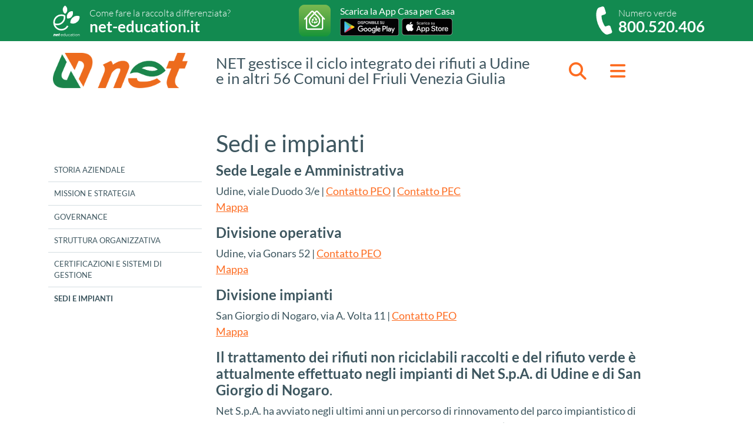

--- FILE ---
content_type: text/html; charset=utf-8
request_url: https://netaziendapulita.it/la-net/azienda/impianti/
body_size: 5786
content:


<!DOCTYPE html>
<html class="no-js" lang="it">
    <head>
        <meta charset="utf-8">
        <title>
            
                Sedi e impianti
            
            
                
                    - NET SpA
                
            
        </title>
        <meta name="viewport" content="width=device-width">

        <link href="https://cdn.infofactory.it/gfonts/css/Lato-300,400,700.css" rel="stylesheet">
        <link href="https://cdn.infofactory.it/bootstrap/5.2.3/css/bootstrap.min.css" rel="stylesheet">
        <link href="https://cdn.infofactory.it/fontawesome/releases/6.2.1/css/fontawesome.min.css" rel="stylesheet">
        <link href="https://cdn.infofactory.it/fontawesome/releases/6.2.1/css/solid.min.css" rel="stylesheet">        
        <link rel="stylesheet" href="/static/home/css/style.css?b">

        <meta name="theme-color" content="#FD6C21">
        <link rel="icon" type="image/png" href="/static/home/img/favicon.png">
        
            
        
<script>
    var _paq = window._paq = window._paq || [];
    _paq.push(['trackPageView']);
    _paq.push(['enableLinkTracking']);
    (function() {
        var u="https://ingestion.webanalytics.italia.it/";
        _paq.push(['setTrackerUrl', u+'matomo.php']);
        _paq.push(['setSiteId', '5y04zywp1v']);
        var d=document, g=d.createElement('script'), s=d.getElementsByTagName('script')[0];
        g.type='text/javascript'; g.async=true; g.src=u+'matomo.js'; s.parentNode.insertBefore(g,s);
    })();
</script>
    </head>

    <body class="">
        
        

<div id="header">
    <div class="top d-none d-xl-block">
        <div class="container">
            <div class="row align-items-center">
                <div class="col-lg-4 d-flex align-items-center">
                    <div class="net-education">
                        <h2>Come fare la raccolta differenziata?</h2>
                        <p><a href="https://www.net-education.it/">net-education.it</a></p>
                    </div>
                </div>
                <div class="col-lg-4 mt-4 mt-lg-0 d-flex justify-content-center">
                    <div class="net-app">
                        <h2><strong>Scarica la App Casa per Casa</strong></h2>
                        <p><a href="https://play.google.com/store/apps/details?id=it.netaziendapulita.netcasapercasa.androidapp"><img width="100" src="/static/home/img/googleplay.png" alt="Play Store">  </a> <a href="https://apps.apple.com/it/app/net-casa-per-casa/id1488444091"><img width="86" src="/static/home/img/appstore.png" alt="App Store"></a></p>
                    </div>
                </div>
                <div class="col-lg-4 mt-4 mt-lg-0 d-flex justify-content-lg-end">
                    <div class="net-numero">
                        <h2>Numero verde</h2>
                        <p><a href="tel:800520406">800.520.406</a></p>
                    </div>
                </div>        
            </div>
        </div>
    </div>

    <div class="bottom">
        <div class="container">
            <div class="row align-items-center">

                <div class="col-4 col-lg-3 logo">
                    <a href="/"><img src="/static/home/img/logo-net.png" alt="NET - La raccolta differenziata"></a>
                </div>

                <div class="col-lg-6 tagline d-none d-lg-block">
                    NET gestisce il ciclo integrato dei rifiuti a Udine e in altri 56 Comuni del Friuli Venezia Giulia
                </div>

                <div class="col-3 offset-5 offset-lg-0 buttons">
                    <a id="toggle-search-form" data-bs-toggle="collapse" class="collapsed" href="#search-form"><i class="fas fa-search"></i></a>
                    <a id="toggle-menu" data-bs-toggle="collapse" class="collapsed" href="#menu"><i class="fas fa-bars"></i></a>
                </div>

                <div id="menu" class="collapse">
                    <div class="container">
                        <div class="row p-4">
                            
                            <div class="section col-md">
                                <h2>Net S.p.A.</h2>
                                <ul class="list-unstyled">
                                    
                                    <li><a href="/la-net/azienda/">Chi siamo</a></li>
                                    
                                    <li><a href="/la-net/bandi/">Bandi e gare</a></li>
                                    
                                    <li><a href="/la-net/gdpr-e-privacy/">Privacy</a></li>
                                    
                                    <li><a href="/la-net/amministrazione-trasparente/">Amministrazione trasparente</a></li>
                                    
                                    <li><a href="/la-net/sostenibilita-esg/">Sostenibilità ESG</a></li>
                                    
                                    <li><a href="/la-net/PNRR/">PNRR</a></li>
                                    
                                </ul>
                            </div>
                            
                            <div class="section col-md">
                                <h2>Servizi</h2>
                                <ul class="list-unstyled">
                                    
                                    <li><a href="/servizi/carta-dei-servizi/">Carta della Qualità dei servizi</a></li>
                                    
                                    <li><a href="/servizi/differenziata/">Come differenziare i rifiuti</a></li>
                                    
                                    <li><a href="/servizi/centro-di-raccolta/">Centri di Raccolta comunali</a></li>
                                    
                                    <li><a href="/servizi/raccolta-ingombranti/">Raccolta rifiuti &quot;ingombranti&quot; a chiamata</a></li>
                                    
                                    <li><a href="/servizi/progetti-educativi/">Progetti educativi</a></li>
                                    
                                    <li><a href="/servizi/raccolta-farmaci-validi/">Raccolta Farmaci validi</a></li>
                                    
                                    <li><a href="/servizi/progetto-recap-recupero-capsule-di-plastica/">Progetto RECAP - recupero capsule di plastica</a></li>
                                    
                                </ul>
                            </div>
                            
                            <div class="section col-md">
                                <h2>News e Innovazione</h2>
                                <ul class="list-unstyled">
                                    
                                    <li><a href="/news/comunicazioni/">Comunicazioni e news</a></li>
                                    
                                    <li><a href="/news/planet/">PlaNet</a></li>
                                    
                                </ul>
                            </div>
                            
                        </div>
                        
                        <div class="row">
                            <div class="col-12 arrows">
                                
                                <a href="/link-nel-menu/sportello-online/">Sportello online</a>
                                
                                <a href="/link-nel-menu/segnalazioni/">Segnalazioni</a>
                                
                                <a href="/link-nel-menu/contatti/">Contatti</a>
                                
                            </div>
                        </div>
                        
                    </div>
                </div>

            </div>
        </div>
    </div>
</div>

<div id="overlay"></div>
         
<form id="search-form" class="collapse" action="/search/">
    <label for="query">Cerca</label>
    <input id="query" type="search" name="query" value="">
    <button><i class="fa fa-search"></i></button>
</form>


        
        <div class="container">
            <div id="content">
                
<div class="row">

    
<nav class="col-lg-3 submenu">
    <ul class="list-unstyled">
        

        
            
            
                
                <li><a href="/la-net/azienda/descrizione/">Storia aziendale</a></li>
                
                <li><a href="/la-net/azienda/strategia/">Mission e Strategia</a></li>
                
                <li><a href="/la-net/azienda/governance/">Governance</a></li>
                
                <li><a href="/la-net/azienda/modello/">Struttura Organizzativa</a></li>
                
                <li><a href="/la-net/azienda/certificati/">Certificazioni e sistemi di gestione</a></li>
                
                <li class="selected"><a href="/la-net/azienda/impianti/">Sedi e impianti</a></li>
                
            
            
        
    </ul>
</nav>
    
    
    <div class="col-lg-8">
      <article>
        <h1>Sedi e impianti</h1>
        


    <h4 data-block-key="ti02g"><b>Sede Legale e Amministrativa</b></h4><p data-block-key="89d4q">Udine, viale Duodo 3/e | <a href="mailto:net@netaziendapulita.it">Contatto PEO</a> | <a href="mailto:netspa@legalmail.it">Contatto PEC</a><br/><a href="https://maps.google.it/maps?f=q&amp;source=embed&amp;hl=it&amp;geocode=&amp;q=Udine+-+viale+Duodo,+3%2Fe&amp;aq=&amp;sll=46.114369,13.119896&amp;sspn=1.643096,1.439209&amp;ie=UTF8&amp;hq=&amp;hnear=Viale+Giuseppe+Duodo,+3,+Udine,+Friuli-Venezia+Giulia&amp;ll=46.057242,13.228997&amp;spn=0.01285,0.022638&amp;t=m&amp;z=14">Mappa</a></p><h4 data-block-key="2fktn"></h4><h4 data-block-key="7410v"><b>Divisione operativa</b></h4><p data-block-key="bqmk3">Udine, via Gonars 52 | <a href="mailto:info.servizi@netaziendapulita.it">Contatto PEO</a><br/><a href="https://maps.google.it/maps?f=q&amp;source=embed&amp;hl=it&amp;geocode=&amp;q=Udine,+via+Gonars+40&amp;aq=&amp;sll=46.057241,13.234706&amp;sspn=0.01285,0.022638&amp;ie=UTF8&amp;hq=&amp;hnear=Via+Gonars,+40,+33100+Udine,+Friuli-Venezia+Giulia&amp;t=m&amp;z=14&amp;ll=46.028652,13.233174">Mappa</a></p><h4 data-block-key="6le1l"></h4><h4 data-block-key="9vj68"><b>Divisione impianti</b></h4><p data-block-key="bfvck">San Giorgio di Nogaro, via A. Volta 11 | <a href="mailto:net@netaziendapulita.it">Contatto PEO</a><br/> <a href="https://www.google.it/maps/place/Net+S.p.A./@45.8032407,13.2140685,16.75z/data=!4m15!1m8!3m7!1s0x477bbc273f0083c1:0xafb3ce2a0e67ae90!2sVia+Alessandro+Volta,+San+Giorgio+di+Nogaro+UD!3b1!8m2!3d45.8095193!4d13.2127494!16s%2Fg%2F11b6ydqd3g!3m5!1s0x477bbc20ccbd2609:0x3391bfc9f1eaae4f!8m2!3d45.8013169!4d13.2134873!16s%2Fg%2F11f5h8j6lm?hl=it">Mappa</a></p><p data-block-key="602r6"></p><h4 data-block-key="2gvel"><b>Il trattamento dei rifiuti non riciclabili raccolti e del rifiuto verde è attualmente effettuato negli impianti di Net S.p.A. di Udine e di San Giorgio di Nogaro</b>.</h4><p data-block-key="29ebt">Net S.p.A. ha avviato negli ultimi anni un percorso di rinnovamento del parco impiantistico di proprietà che, ad oggi, ha riguardato la rifunzionalizzazione dell’impianto di trattamento dei rifiuti di San Giorgio di Nogaro, ultimati alla fine del 2016 e la contestuale riduzione dell’attività dell’impianto di trattamento rifiuti di via Gonars a Udine.</p><p data-block-key="2ibgq">Oggi sono operativi:</p><ul><li data-block-key="53kbk">l<b>’impianto di San Giorgio di Nogaro</b> con le seguenti linee di lavorazione:<ul><li data-block-key="bhbfr">A. il trattamento del <b>rifiuto secco residuo indifferenziato</b> per una potenzialità autorizzata di 71.000 t/anno - <a href="https://www.net-education.it/girodeirifiuti/indifferenziato/">clicca QUI per visualizzare lo schema indicativo del trattamento del rifiuto secco residuo indifferenziato</a>;</li><li data-block-key="822ai">B. il trattamento del<b> rifiuto ligneo-cellulosico c.d. &quot;verde&quot;</b> per una potenzialità autorizzata di 10.000 t/anno, per la produzione di ammendante compostato verde - <a href="https://www.net-education.it/girodeirifiuti/verde-ramaglie/">clicca QUI per visualizzare lo schema indicativo del trattamento del rifiuto ligneo-cellulosico c.d. &quot;verde&quot;</a>;</li><li data-block-key="bu2pn">C. la trasferenza di quota parte della F.O.R.S.U. raccolta per una potenzialità autorizzata di 15.500 t/anno;</li></ul></li><li data-block-key="bbg4b">l’<b>impianto di Udine</b> per la sola attività di <b>trasferenza</b> di quota parte della F.O.R.S.U. raccolta, per una potenzialità autorizzata di altre frazioni di rifiuti differenziati di 41.600 t/anno.</li></ul><p data-block-key="9n9ms"></p>






    
    </article>
    </div>
    </div>    

<div class="container">
    <div class="row scelta-comune">
        <div class="col-xl-4">
            <h2>TIPO DI RACCOLTA, CENTRI e INFO UTILI</h2>
            <label for="id-comune">Seleziona il tuo Comune</label>
        </div>
        <div class="col-xl-8">
            <form action="/goto">
    <select id="id-comune" name="comune">
        <option value="">Seleziona</option>
        
            <option value="/comuni/aiello-del-friuli/">Aiello del Friuli</option>
        
            <option value="/comuni/aquileia/">Aquileia</option>
        
            <option value="/comuni/attimis/">Attimis</option>
        
            <option value="/comuni/bagnaria-arsa/">Bagnaria Arsa</option>
        
            <option value="/comuni/bicinicco/">Bicinicco</option>
        
            <option value="/comuni/buja/">Buja</option>
        
            <option value="/comuni/campolongo-tapogliano/">Campolongo Tapogliano</option>
        
            <option value="/comuni/carlino/">Carlino</option>
        
            <option value="/comuni/cassacco/">Cassacco</option>
        
            <option value="/comuni/castions-di-strada/">Castions di Strada</option>
        
            <option value="/comuni/cervignano-del-friuli/">Cervignano del Friuli</option>
        
            <option value="/comuni/chiopris-viscone/">Chiopris Viscone</option>
        
            <option value="/comuni/chiusaforte/">Chiusaforte</option>
        
            <option value="/comuni/cividale-del-friuli/">Cividale del Friuli</option>
        
            <option value="/comuni/drenchia/">Drenchia</option>
        
            <option value="/comuni/faedis/">Faedis</option>
        
            <option value="/comuni/fiumicello-villa-vicentina/">Fiumicello Villa Vicentina</option>
        
            <option value="/comuni/gonars/">Gonars</option>
        
            <option value="/comuni/grimacco/">Grimacco</option>
        
            <option value="/comuni/latisana/">Latisana</option>
        
            <option value="/comuni/malborghetto-valbruna/">Malborghetto - Valbruna</option>
        
            <option value="/comuni/manzano/">Manzano</option>
        
            <option value="/comuni/marano-lagunare/">Marano Lagunare</option>
        
            <option value="/comuni/mereto-di-tomba/">Mereto di Tomba</option>
        
            <option value="/comuni/muggia/">Muggia</option>
        
            <option value="/comuni/muzzana-del-turgnano/">Muzzana del Turgnano</option>
        
            <option value="/comuni/palazzolo-dello-stella/">Palazzolo dello Stella</option>
        
            <option value="/comuni/palmanova/">Palmanova</option>
        
            <option value="/comuni/pocenia/">Pocenia</option>
        
            <option value="/comuni/pontebba/">Pontebba</option>
        
            <option value="/comuni/porpetto/">Porpetto</option>
        
            <option value="/comuni/povoletto/">Povoletto</option>
        
            <option value="/comuni/precenicco/">Precenicco</option>
        
            <option value="/comuni/prepotto/">Prepotto</option>
        
            <option value="/comuni/pulfero/">Pulfero</option>
        
            <option value="/comuni/resia/">Resia</option>
        
            <option value="/comuni/rivignano-teor/">Rivignano Teor</option>
        
            <option value="/comuni/ronchis/">Ronchis</option>
        
            <option value="/comuni/ruda/">Ruda</option>
        
            <option value="/comuni/san-giorgio-di-nogaro/">San Giorgio di Nogaro</option>
        
            <option value="/comuni/san-leonardo/">San Leonardo</option>
        
            <option value="/comuni/san-pietro-al-natisone/">San Pietro al Natisone</option>
        
            <option value="/comuni/san-vito-al-torre/">San Vito al Torre</option>
        
            <option value="/comuni/santa-maria-la-longa/">Santa Maria La Longa</option>
        
            <option value="/comuni/savogna/">Savogna</option>
        
            <option value="/comuni/stregna/">Stregna</option>
        
            <option value="/comuni/talmassons/">Talmassons</option>
        
            <option value="/comuni/tarcento/">Tarcento</option>
        
            <option value="/comuni/tarvisio/">Tarvisio</option>
        
            <option value="/comuni/tavagnacco/">Tavagnacco</option>
        
            <option value="/comuni/terzo-daquileia/">Terzo di Aquileia</option>
        
            <option value="/comuni/torreano/">Torreano</option>
        
            <option value="/comuni/torviscosa/">Torviscosa</option>
        
            <option value="/comuni/tricesimo/">Tricesimo</option>
        
            <option value="/comuni/trivignano-udinese/">Trivignano Udinese</option>
        
            <option value="/comuni/udine/">Udine</option>
        
            <option value="/comuni/visco/">Visco</option>
        
    </select>
</form>
        </div>
    </div>
</div>

            </div>
        </div>
        

        
<div id="footer">
    <div class="container">
        <div class="row">
            <div class="col-lg-3 indirizzo">
                <img src="/static/home/img/logo-net.png" alt="NET SpA">
                <p>Viale Giuseppe Duodo 3/E<br>33100 Udine<br>C.F. e R.I. 94015790309<br>P.IVA 01933350306<br>Cap. Soc. i.v. € 9.776.200,00</p>
                <div class="net-numero">
                    <h2>Numero verde</h2>
                    800.520.406
                </div>
            </div>
            <div class="col-lg-3 sedi mt-5 mt-lg-0">
                
                
                    <h4 data-block-key="p9kbc"><b>Sede Legale e Amministrativa</b></h4><p data-block-key="59dts">Udine, viale Duodo 3/e | <a href="mailto:net@netaziendapulita.it">Contatto PEO</a> | <a href="mailto:netspa@legalmail.it">Contatto PEC</a><br/><a href="https://maps.google.it/maps?f=q&amp;source=embed&amp;hl=it&amp;geocode=&amp;q=Udine+-+viale+Duodo,+3%2Fe&amp;aq=&amp;sll=46.114369,13.119896&amp;sspn=1.643096,1.439209&amp;ie=UTF8&amp;hq=&amp;hnear=Viale+Giuseppe+Duodo,+3,+Udine,+Friuli-Venezia+Giulia&amp;ll=46.057242,13.228997&amp;spn=0.01285,0.022638&amp;t=m&amp;z=14">Mappa</a></p><p data-block-key="8t2mu"></p><h4 data-block-key="7qsbb"><b>Divisione operativa</b></h4><p data-block-key="c17gi">Udine, via Gonars 52 | <a href="mailto:info.servizi@netaziendapulita.it">Contatto PEO</a><br/><a href="https://www.google.it/maps/place/Via+Gonars,+40,+33100+Udine+UD/@46.0281511,13.2301959,803m/data=!3m1!1e3!4m6!3m5!1s0x477bb56e45b46c71:0x699c642d667119e2!8m2!3d46.0278611!4d13.2327967!16s%2Fg%2F11s9gnwfw1?hl=it">Mappa</a></p><p data-block-key="8a054"></p><h4 data-block-key="f6en3"><b>Divisione impianti</b></h4><p data-block-key="ff0sr">San Giorgio di Nogaro, via A. Volta 11 | <a href="mailto:net@netaziendapulita.it">Contatto PEO</a><br/> <a href="https://maps.google.it/maps?f=q&amp;source=embed&amp;hl=it&amp;geocode=&amp;q=via+volta,+San+Giorgio+di+Nogaro,+UD&amp;aq=&amp;sll=45.81884,13.214386&amp;sspn=0.012906,0.022638&amp;ie=UTF8&amp;hq=&amp;hnear=Via+A.Volta,+Porpetto,+Udine,+Friuli-Venezia+Giulia&amp;ll=45.853466,13.21634&amp;spn=0.012898,0.022638&amp;t=m&amp;z=14">Mappa</a><br/></p>
                
                
            </div>
            <div class="col-lg-3 mt-5 mt-lg-0">
                
                <ul class="list-unstyled links">
                    
                    <li><a href="/link-nel-footer/amministrazione-trasparente/">Amministrazione trasparente</a></li>
                    
                    <li><a href="/link-nel-footer/bandi-e-gare/">Bandi e gare</a></li>
                    
                    <li><a href="/link-nel-footer/privacy-policy/">Privacy</a></li>
                    
                    <li><a href="/link-nel-footer/dichiarazione-accessibilita/">Dichiarazione accessibilità</a></li>
                    
                    <li><a href="/link-nel-footer/httpsnetaziendapulitaitla-netaziendacertificati/">Parita&#x27; di Genere</a></li>
                    
                </ul>
                
            </div>

            <div class="col-lg-3 mt-5 mt-lg-0">
                <div class="net-education">
                    <h2>Come fare la raccolta differenziata?</h2>
                    <p><a href="https://www.net-education.it/">net-education.it</a></p>
                </div>
                <div class="net-app">
                    <h2>Scarica la App Casa per Casa</h2>
                    <p><a href="https://play.google.com/store/apps/details?id=it.netaziendapulita.netcasapercasa.androidapp"><img width="100" src="/static/home/img/googleplay.png" alt="Play Store">  </a> <a href="https://apps.apple.com/it/app/net-casa-per-casa/id1488444091"><img width="86" src="/static/home/img/appstore.png" alt="App Store"></a></p>
                </div>
            </div>

        </div>
    </div>
</div>

        <script src="https://cdn.infofactory.it/jquery/jquery-3.6.1.min.js"></script>
        <script src="https://cdn.infofactory.it/bootstrap/5.2.3/js/bootstrap.bundle.min.js"></script>
        <script src="/static/home/js/functions.js"></script>

        
            
        
    </body>
</html>


--- FILE ---
content_type: text/css
request_url: https://netaziendapulita.it/static/home/css/style.css?b
body_size: 23876
content:
:root {
    --container-width: 100%;
}

@media (min-width: 576px) {
    :root {
      --container-width: 540px;
    }
  }

  @media (min-width: 768px) {
    :root {
      --container-width: 720px;
    }
  }

  @media (min-width: 992px) {
    :root {
      --container-width: 960px;
    }
  }

  @media (min-width: 1200px) {
    :root {
      --container-width: 1140px;
    }
  }

  @media (min-width: 1400px) {
    :root {
      --container-width: 1320px;
    }
  }



body {
    font-family: Lato, sans-serif;
}

body.nav-up {
    padding-top: 175px;
}

img {
    max-width: 100%;
    height: auto;
}


a, a:hover, a:focus {
    color: inherit;
}

#overlay {
    position: fixed;
    left: 0;
    right: 0;
    top: 0;
    bottom: 0;
    background: rgba(0,0,0,.8);
    backdrop-filter: blur(3px);
    display: none;
    z-index: 100;
}

#header {
    top: -200px;
    transition: top .2s;
    width: 100%;
    z-index: 110;
}

.nav-up #header {
    position: fixed;
    top: 0;
}

#header.nav-up {
    top: -175px;
}

#header .top {
    background: #128A50;
    color: #fff;
    padding: 5px 0;
}

#header .top a:hover, #header .top a:focus {
    text-decoration: underline;
}

#header .top h2 {
    font-size: 16px;
    margin-bottom: 0;
    font-weight: 300;
}

#header .top p {
    font-size: 20px;
    line-height: 1;
    margin-bottom: 0;
}

#header .top a {
    font-size: 26px;
    text-decoration: none;
    font-weight: 600;
}

#header .top [class^="net-"] {
    padding-left: 70px;
    background-repeat: no-repeat;
    min-height: 60px;
    justify-content: center;
    display: flex;
    flex-direction: column;
    background-position: left center;
}

#header .top .net-education {
    background-image: url(../img/edu-w.svg);
    background-size: 61px;
}
#header .top .net-app {
    background-image: url(../img/app.png);
    background-size: 54px;
}
#header .top .net-numero {
    background-image: url(../img/tel-w.svg);
    background-size: 54px;
    padding-left: 50px;
}

#header .top .container, #header .top .row {
    height: 100%;
}

#header .bottom {
    background: #fff;
}

#header .bottom .logo {
    display: block;
    padding: 20px;
}

#header .bottom .logo img {
    max-height: 60px;
}

@media (max-width: 768px) {
    #header .bottom .logo img {
        max-height: 40px;
    }
}

#header .bottom .tagline {
    color: #3E555F;
    font-size: 26px;
    line-height: 1;
}

@media (max-width: 991px) {
    #header .bottom .tagline {
        order: 3;
    }
}


#header .bottom .buttons {
    color: #FD6C21;
    font-size: 30px;
    display: flex;
    justify-content: end;
}

#header .bottom .buttons a {
    padding: 0 10px;
    margin-left: 20px;
}

#header .buttons a:not(.collapsed) {
    background-color: #3D5660;
    color: #fff;
    position: relative;
    z-index: 200;
}

#search-form {
    background-color: #3D555F;
    padding: 25px;
    margin: 0 auto;
    position: absolute;
    top: 180px;
    left: 30px;
    right: 30px;
    z-index: 200;
    text-align: center;
}

#search-form label {
    color: #fff;
    text-transform: uppercase;
    margin-right: 10px;
}

#search-form input {
    background-color: #fff;
    font-size: 24px;
    padding: 5px 10px;
    border: none;
    margin-right: 10px;
}

#search-form button {
    font-size: 30px;
    color: #fff;
    background: none;
    border: none;
}






#menu {
    position: absolute;
    top: 142px;
    right: 12px;
    z-index: 200;
    color: #fff;
    pointer-events: none;
    z-index: 210;
}

@media (max-width: 991px) {
    #menu {
        top: 68px;
    }
}

@media (max-width: 767px) {
    #menu {
        top: 60px;
    }
}

#menu .row {
    background: #3D555F;
    pointer-events: all;
}

 
#menu h2 {
    font-size: 14px;
    color: #fff;
    opacity: .6;
    text-transform: uppercase;
}

#menu a {
    text-decoration: none;
}

#menu a:hover, #menu a:focus {
    text-decoration: underline;
}

#menu ul {
    font-size: 18px;
}

#menu li {
    margin-bottom: 8px;
}

#menu .arrows {
    text-align: center;
    background-color: #2c3438;
    padding: 20px;
}

#menu .arrows a {
    font-size: 28px;
    font-weight: bold;
    padding-left: 56px;
    position: relative;
    line-height: 1;
    padding-top: 5px;
    min-height: 42px;
    display: inline-block;
    margin: 0 15px 5px;
}

@media (max-width: 991px) {
    #menu .arrows {
        text-align: left;
    }
    #menu .arrows a {
        display: block;

    }
}

#menu .arrows a::before {
    content: "\f061";
    font-family: "Font Awesome 6 Pro";
    font-weight: 900;
    position: absolute;
    left: 0;
    top: 50%;
    margin-top: -21px;
    background-color: #FD6C21;
    width: 42px;
    height: 42px;
    display: block;
    color: #fff;
    line-height: 42px;
    text-align: center;
    font-size: 26px;
    transition: all .3s;
    border: 1px solid transparent;
}

#menu .arrows a:hover::before, #menu .arrows a:focus::before {
    background-color: #fff;
    color: #FD6C21;
    border-color: initial;
}








.submenu {
    text-transform: uppercase;
    color: #3D565F;
    font-size: 13px;
    margin-top: 100px;
}

@media (max-width: 991px) {
    .submenu {
        margin-top: 20px;
    }
}

.submenu li a {
    padding: 10px;
    display: block;
    text-decoration: none;
}

.submenu li a:focus, .submenu li a:hover {
    background-color: #f8f8f8;
}

.submenu li.selected {
    font-weight: bold;
}

.submenu > ul > li {
    border-bottom: 1px solid #D5DEE2;
}

.submenu > ul > li:last-child {
    border-bottom: none;
}

.submenu > ul > li.section-end {
    padding-bottom: 30px;
    border-bottom: none;
    position: relative;
}

li.section-end:after {
    content: "";
    position: absolute;
    bottom: 14px;
    left: 0;
    width: 100%;
    height: 3px;
    background: #3D555F;
}

.submenu ul ul {
    margin-left: 20px;
}

.submenu li li {
    padding: 5px 0;
    text-transform: lowercase;
}

.submenu > li.selected {
    font-weight: bold;
}

article .description {
    font-weight: bold;
    color: #1B854B;
}

article .description strong {
    color: #333;
}

.search-results h2 {
    font-size: 18px;
}

/* Stili interni per editor */

article {
    font-size: 18px;
    color: #3d565f;
    margin-top: 50px;
    margin-bottom: 50px;
}

article .focus {
    color: #fff;
    font-weight: bold;
    background: #3D555F;
    padding: 50px;
    font-size: 18px;
    margin: 30px 0;
}

article ul {
    list-style: disc;
}

.italic {
    font-style: italic;
}

article a {
    text-decoration: underline;
    color: #FD6C21;
}

article h3 a {
    color: inherit;
}

article h2 {
    margin: 20px 0 0;
    font-size: 26px;
    border-left: 10px solid #FD6C21;
    padding-left: 10px;
}

article h3 {
    margin: 15px 0 0;
}

article table {
    width: 100%;
}

article th {
    padding: 5px;
    background: #333;
    color: #fff;
    border-right: 1px solid #666;
}
article td {
    border-bottom: 1px solid #ccc;
    padding: 3px 5px;
}

article tr:nth-child(even) td {
    background: #f8f8f8;
}

article .video-wrapper img {
    height: 100%;
    width: 100%;
    object-fit: cover;
}

article .video-wrapper i {
    position: absolute;
    top: 50%;
    left: 50%;
    margin-left: -15px;
    margin-top: -10px;
    font-size: 50px;
    color: #f00;
    transition: transform .2s;
}

article .video-wrapper a:hover i {
    transform: scale(1.2);
}

article .video-wrapper h2 {
    margin: 0;
    background-color: #000;
    font-size: 18px;
    color: #fff;
    padding: 5px 15px;
}

/* End stili editor */

.scelta-comune {
    padding: 60px 0;
    background: #fff;
    color: #3E555F;
}

.scelta-comune h2 {
    text-transform: uppercase;
    font-size: 16px;
    font-weight: normal;
    margin-bottom: 0;
}

.scelta-comune label {
    font-size: 30px;
    line-height: 1.2;
}

#id-comune {
    padding: 19px 30px;
    color: #fff;
    border: none;
    border-radius: 0;
    font-size: 26px;
    line-height: 32px;
    font-weight: bold;
    height: 70px;
    width: 100%;
    -webkit-appearance: none;
    -moz-appearance: none;
    appearance: none;
    background: #FD6C21 url(../img/chevron-down.svg) no-repeat right 25px center;
}

#id-comune:focus {
    background-color: #fff;
    color: #FD6C21;
    border: 1px solid #FD6C21;
    background: #FFF url(../img/chevron-down-orange.svg) no-repeat right 25px center;
}

#id-comune [disabled], #id-comune option[value=""] {
    color: #fff;
    opacity: .5;
    pointer-events: none;
}


.template-comune_view h1 {
    font-size: 18px;
    font-weight: normal;
}

.template-comune_view .files {
    list-style: none;
    margin: 0 0 20px;
    padding: 0;
}

.template-comune_view .files li {
    padding: 5px;
    border-bottom: 1px solid #f0f0f0;
    position: relative;
}

.template-comune_view .files li .fa {
    margin-right: 5px;
}

.template-comune_view .files a {
    color: #FD6C21;
    font-weight: bold;
    padding-right: 50px;
    display: block;
}

.template-comune_view .files li .size {
    font-size: 12px;
    color: #999;
    position: absolute;
    right: 0;
    top: 5px;
}

.links-comune {
    font-size: 18px;
}

.links-comune a {
    text-decoration: underline;
    margin: 0 10px;
    display: block;
}

#dovelobutto {
    margin: 30px 0;
}

#dovelobutto .label {
    background: #2C3F45;
    color: #fff;
    font-size: 20px;
    height: 60px;
    line-height: 60px;
}

#dovelobutto label {
    font-weight: normal;
}

#dovelobutto .query {
    background: #D7DDDF;
    height: 60px;
    line-height: 55px;
}

#dovelobutto .query input[type=text] {
    background: none;
    border: none;
    font-size: 22px;
    width: 90%;
    outline: none;
}

#dovelobutto button {
    border: none;
    background: none;
    color: #fff;
    font-size: 30px;
    position: absolute;
}

#dovelobutto button:hover {
    color: #FD6C21;
}

h2.toggle {
    color: #fff;
    font-weight: normal;
    background: #2C3F45;
    line-height: 60px;
    height: 60px;
    font-size: 20px;
    margin-bottom: 30px;
}

.toggle button {
    padding: 0 15px;
    display: block;
    color: inherit;
    position: relative;
    background: none;
    width: 100%;
    text-align: left;
    border: none;
}

h2.toggle button:after {
    content: "";
    width: 24px;
    height: 15px;
    background: url(../img/tri.png) no-repeat;
    position: absolute;
    right: 20px;
    top: 24px;
    transition: transform .5s;
}

h2.toggle button[aria-expanded=true]:after {
    transform: rotate(180deg);
}

.toggle button.accordion-extra-text {
  display: grid;
  grid-template-columns: 1fr max-content max-content;
  align-items: center;
  grid-gap: 10px;
}

.toggle button.accordion-extra-text .extra-text {
    font-size: 12px;
}

.toggle button.accordion-extra-text:after {
    position: static;
}

h3.toggle {
    margin-bottom: 0;
}

h3.toggle button {
    font-size: 18px;
    color: #FD6C21;
    padding: 10px 30px;
}

h3.toggle button:before {
    content: "";
    width: 0;
    height: 0;
    position: absolute;
    left: 0;
    top: 14px;
    border: 10px solid;
    border-color: #FD6C21 transparent transparent;
}

div[id^=calendario-] {
    border-left: 2px solid #FD6C21;
    margin-left: 9px;
    padding-left: 10px;
    margin-top: -20px;
    padding-top: 20px;  
}

.giornate h3 {
    display: inline-block;;
    margin: 0 20px 20px 0;
}

.giornate > li {
    padding: 20px 0;
    border-bottom: 1px solid #BCC0C2;
}

.giornate > li:last-child {
    border-bottom: none;
}

.giornate .giorni {
    text-transform: uppercase;
    color: #FD6C21;
    font-weight: bold;
    display: inline;
    word-spacing: 20px;
}

.giornate .nota span {
    background: #FD6C21;
    color: #fff;
    padding: 3px 5px;
    -webkit-box-decoration-break: clone;
    box-decoration-break: clone;
}

.template-bandi_listing h2 {
    font-size: 24px;
}

.template-bandi_listing .giornate li li {
    margin-bottom: 15px;
}

.date-expires {
    background: #3D555F;
    font-size: 12px;
    border-radius: 3px;
    padding: 3px 10px;
    color: #fff;
}

.template-bandi_listing .giornate li li .date {
    color: #666;
    font-size: 14px;
}

.map-canvas {
    height: 100%;
}

.info-centro {
    background: #D7DDDF;
    padding: 15px !important;
    min-height: 350px;
}

.info-centro h3 {
    font-weight: normal;
    font-size: 22px;
    margin-bottom: 0;
}

.info-centro h4 {
    font-size: 18px;
    margin-bottom: 0;
}

.info-comune .info {
    border: 1px solid #ccc;
    margin-bottom: 15px;
    height: 100px;
    font-size: 22px;
    border-radius: 5px;
}

.info-comune.small .info {
    height: 70px;
    font-size: 18px;
}

.info-comune .info a {
    padding: 15px;
    display: block;
    height: 100%;
    background-color: #3d555f15;
    display: flex;
    align-items: center;
    line-height: 1.2;
    text-decoration: none;
    color: inherit;
}

.info-comune .info a i {
    margin-right: 15px;
    font-size: 34px;
}

.info-comune .info a img {
    margin-right: 15px;
    width: 42px;
}

.info-comune .info a:hover, .info-comune .info a:focus {
    text-decoration: none;
    background-color: #FD6C21;
    color: #fff;
}


/*
 * FOOTER
 */
#footer {
    background: #ECEEEF;
    padding: 40px 0;
}

#footer a {
    color: #FD6C21;
    text-decoration: none;
}

#footer a:hover, #footer a:focus {
    text-decoration: underline;
}

#footer div[class^="net-"] {
    padding-left: 70px;
    background-repeat: no-repeat;
    min-height: 60px;
    background-position: left center;
    display: flex;
    flex-direction: column;
    justify-content: center;
}

#footer div[class^="net-"] p {
    margin-bottom: 0;
}

#footer .indirizzo {
    color: #3E555F;
    font-size: 16px;
    font-weight: 300;
}

#footer .indirizzo img {
    height: 48px;
    margin-bottom: 10px;
    display: block;
}

#footer .net-numero {
    color: #128A50;
    font-size: 26px;
    font-weight: 600;
    line-height: 1;
}

#footer h2 {
    font-size: 16px;
    font-weight: 300;
    margin-bottom: 0;
}

#footer h4:not(:first-child) {
    margin-top: .5rem;
}

#footer .sedi {
    font-size: 16px;
    color: #3E555F;
    line-height: 1.2;
    font-weight: 300;
}

#footer .sedi h2 {
    color: #455C66;
    text-transform: uppercase;
    font-size: inherit;
    font-weight: 400;
    font-size: 14px;
    letter-spacing: .5px;
}

#footer .sedi h3 {
    text-transform: uppercase;
    font-size: inherit;
    margin: 15px 0 0;
}

#footer .sedi p {
    margin-bottom: 0;
}

#footer .links {
    text-transform: uppercase;
    font-size: 14px;
    letter-spacing: .5px;
}

#footer .links li {
    margin-bottom: 15px;
}

#footer .net-education, #footer .net-app, #footer .net-education a  {
    color: #128A50;
}

#footer .net-education {
    background-image: url(../img/edu.svg);
    background-size: 61px;
    margin-bottom: 30px;
}

#footer .net-education p {
    line-height: 1;
}

#footer .net-education a {
    font-size: 26px;
    font-weight: bold;
}

#footer .net-app {
    background-image: url(../img/app.png);
    background-size: 54px;
}

#footer .net-app h2 {
    margin-bottom: 6px;
}

#footer .net-app a {
    margin-right: 10px;
}

#footer .row .net-numero {
    background-image: url(../img/tel.svg);
    background-size: 54px;
    padding-left: 50px;
}










/* HOME PAGE */


#banners {
    position: relative;
}

#banners ul.slick-slider {
    margin: 0;
    padding: 0;
}

#banners li {
    width: 100%;
}

#banners li img {
    width: 100%;
    object-fit: contain;
}

#banners li a {
    display: block;
    height: 100%;
}

#banners .slick-dots {
    position: absolute;
    z-index: 90;
    left: 0;
    text-align: center;
    width: 100%;
    bottom: 5px;
    list-style: none;
    margin: 0;
    padding: 0;
}

#banners .slick-dots li {
    display: inline-block;
    width: 10px;
    height: 10px;
    margin: 0 8px;
    padding: 0;
}

#banners .slick-dots li button {
    display: none;
}

#banners .slick-dots li:before {
    content: "";
    width: 10px;
    height: 10px;
    display: block;
    border-radius: 50%;
    background: #fff;
    cursor: pointer;
    border: 1px solid #ccc;
}

#banners .slick-dots li.slick-active::before {
    background: #FD6C21;
    border-color: #FD6C21;
}

#banners .prev-next {
    position: absolute;
    top: 50%;
    z-index: 1;
    width: 50px;
    height: 50px;
    color: #fff;
    font-size: 30px;
    font-weight: bold;
    text-align: center;
    margin-top: -25px;
    background-color: #FD6C21;
    color: #fff;
    text-align: center;
    line-height: 50px;
    transition: all .3s;
    border: 1px solid transparent;
}

#banners .prev-next:focus, #banners .prev-next:hover {
    background-color: #fff;
    color: #FD6C21;
    border-color: initial;
}

#banners .prev-next.prev {
    left: -25px;
}

#banners .prev-next.next {
    right: -25px;
}

@media (max-width: 768px) {
    #banners .prev-next.prev {
        left: 0;
    }
    
    #banners .prev-next.next {
        right: 0;
    }
}

@media(max-width: 1199px) {
    #banners li {
        padding: 20px;
        height: 400px;
    }
}

@media(max-width: 991px) {
    #banners li {
        padding: 20px;
        height: 300px;
    }
    #footer .links {
        text-align: left;
    }
}

@media(max-width: 540px) {
    #banners li {
        padding: 20px;
        height: 180px;
    }
    #banners .pager a {
        width: 10px;
        height: 10px;
    }
}

.box-left {
    background-color: rgba(253, 108, 33, .1);
}

.box-right {
    background-color: rgba(230, 243, 237, 1);
}

.box-left, .box-right {
    color: #3E555F;
    height: 460px;

    @media (max-width: 1199px) {
        height: 400px;
    }

    @media (max-width: 991px) {
        height: auto;
    }
}

.box-left .responsive-padding, .box-right .responsive-padding {
    @media (min-width: 992px) {
        padding-right: 3.5rem;
        padding-left: 3.5rem;
    }
    @media (min-width: 1200px) {
        padding-left: 6rem;
        padding-right: 6rem;
    }
    @media (min-width: 1400px) {
        padding-left: 7rem;
        padding-right: 7rem;
    }
}

.box-left .section-name, .box-right .section-name {
    font-weight: bold;
    font-size: 14px;
    line-height: 17px;
    text-transform: uppercase;
    color: #FD6C21;
    letter-spacing: 0.56px;
}

.box-left h2, .box-right h2 {
    font-weight: 900;
    font-size: 40px;
    line-height: 40px;
}

.box-left p, .box-right p {
    font-size: 20px;
}

.box-left img, .box-right img {
    top: 50%;
    transform: translateY(-50%);

    @media (max-width: 991px) {
        top: unset;
        transform: unset;
    }

    @media (min-width: 992px) {
        width: 390px;
    }
    @media (min-width: 1200px) {
        width: 480px;
    }
    @media (min-width: 1400px) {
        width: 580px;
    }
}

.box-left img {
    @media (min-width: 992px) {
        position: absolute;
    }

    @media (min-width: 992px) {
        right: -15px;
    }
    @media (min-width: 1200px) {
        right: -25px;
    }
    @media (min-width: 1400px) {
        right: -40px;
    }
}

.box-right img {
    @media (min-width: 992px) {
        position: absolute;
    }

    @media (min-width: 992px) {
        left: -15px;
    }
    @media (min-width: 1200px) {
        left: -25px;
    }
    @media (min-width: 1400px) {
        left: -40px;
    }
}

.box-left ul, .box-right ul {
    font-size: 20px;
    line-height: 28px;
    list-style-type: none;
    padding-left: 0;
}

.box-left ul li::before, .box-right ul li::before {
    content: "\2014 ";
    padding-right: 5px;
}

.box-left .keyword, .box-right .keyword {
    font-weight: 900;
    color: #FD6C21;
}

.box-left .button-link, .box-right .button-link {
    background-color: #FD6C21;
    padding: 19px 30px;
    color: #fff;
    font-size: clamp(1.375rem, 1.325rem + 0.25vw, 1.625rem);
    line-height: 32px;
    font-weight: bold;
    height: 70px;
    width: 100%;
    text-decoration: none;
}

.box-left .button-link:focus, .box-right .button-link:focus {
    background-color: #fff;
    color: #FD6C21;
    border: 1px solid #FD6C21;
}

.box-left .button-link i, .box-right .button-link i {
    font-size: 32px;
}

#home-news {
    padding: 40px 0;
    background: url(../img/news.png) no-repeat calc((100vw - var(--container-width)) / 2 - 120px) bottom;
    background-size: auto 339px;
}

#home-news .header {
    position: relative;
    border-bottom: 1px solid #ccc;
    margin-bottom: 25px;
}

#home-news h2 {
    font-size: 32px;
}

#home-news .see-all {
    position: absolute;
    text-transform: uppercase;
    color: #FD6C21;
    text-decoration: none;
    right: 0;
    top: 6px;
}

#home-news a:hover, #home-news a:focus {
    text-decoration: underline;
}


#home-news h3 {
    font-size: 22px;
    font-weight: 700;
}

#home-news h3 a {
    text-decoration: none;
}

#home-news p {
    font-size: 16px;
}

/*
 * END HOME
 */

#news-home .see-all {
    font-weight: bold;
    text-decoration: underline;
    text-transform: uppercase;
    font-size: 12px;
    margin-top: 30px;
}

.template-news_listing .meta {
    font-size: 14px;
    font-weight: bold;
    color: #FD6C21;
}

.template-news_listing .picture {
    float: left;
}

.control-label {
    font-size: 13px;
    font-weight: bold;
}

.form-group {
    padding: 15px;
    background: #f8f8f8;
}

label a {
    text-decoration: underline;
}

.file-block {
    border-bottom: 1px solid #eee;
    position: relative;
    padding: 5px;
}
.file-block a {
    text-decoration: none;
}

.file-block .size {
    position: absolute;
    right: 0;
    top: 10px;
    font-size: 12px;
    white-space: nowrap;
}

.gallery li {
    float: left;
    margin: 0 10px 10px 0;
    width: 200px;
    height: 150px;
    overflow: hidden;
    border: 1px solid #ccc;
}

.gallery li .picture {
    min-height: 150px;
}

/* espansione mappe su mobile */
@media(max-width: 767px) {
    iframe[src*=maps] {
        margin: 0 -15px;
        width: calc(100% + 30px);
    }
}

/* Integrazioni bootstrap */
.btn {
    text-decoration: none;
}

.page-link {
    color: #FD6C21;
}

.page-item.active .page-link {
    background-color: #FD6C21;
    border-color: #FD6C21;
}


/*
 * cALENDARI
 */


 .docs {
     list-style: none;
     margin: 20px 0;
     padding: 15px;
     background: #f8f8f8;
     font-size: 18px;
 }
 .docs a {
    color: #FF6C00;
 }
.calendar .raccolta {
    width: 15px;
    height: 15px;
    display: inline-block;
    border-radius: 50%;
    margin: 0 5px;
    }

.destinazioni li {
 padding: 15px;
}
.destinazioni li:nth-child(even){
 background-color: #f4f4f4;
}
.destinazioni li:nth-child(odd){
 background-color: #fcfcfc;
}

.destinazioni li a, .alert a {
 color: #FF6C00;
}
.destinazioni .badge {
 color: #fff;
 font-size: 100%;
 background-color: #333;
}

.calendar .raccolta.giallo, .destinazioni .badge.giallo {
 background: #e2b204;
}
.calendar .raccolta.marrone, .destinazioni .badge.marrone {
 background: #684d42;
}
.calendar .raccolta.azzurro, .destinazioni .badge.azzurro {
 background: #0b86c8;
}
.calendar .raccolta.grigio, .destinazioni .badge.grigio {
 background: #9a999a;
}
.calendar .raccolta.grigio-pann, .destinazioni .badge.grigio-pann {
 background: #ccc;
}
.calendar .raccolta.nero, .destinazioni .badge.nero {
 background: #000;
}
.calendar .raccolta.verde, .destinazioni .badge.verde {
 background: #639e3c;
}
.calendar .out {
 color: #aaa;
}
.calendar th {
 width: 16%;
 text-align: right;
}
.calendar td {
    text-align: right;
}
/* domenica */
.calendar th:last-child {
 width: 5%;
}

.raccolte {
    width: 100%;
}
.raccolte td {
    border: 1px solid #ccc;
}

.calendar.legenda {
    margin: 15px 0;
    text-align: center;
    font-size: 12px;
    background: #f8f8f8;
    padding: 15px;
}

.calendar.legenda dd, .calendar.legenda dt {
    display: inline;
}

.calendar.legenda dd {
    margin-right: 30px;
    vertical-align: 2px;
}

--- FILE ---
content_type: application/javascript; charset=UTF-8
request_url: https://netaziendapulita.it/static/home/js/functions.js
body_size: 2489
content:
$(function() {



    $('#overlay').click(function() {
        $('#menu, #search-form').removeClass('show')
        $('#header .buttons a').addClass('collapsed')
        $('#overlay').hide()
    })
      
    $('#menu').click(function(event){
        event.stopPropagation()
    })

    $(document).keyup(function(e) {
        if (e.key == 'Escape') {
            $('#menu, #search-form').removeClass('show')
            $('#header .buttons a').addClass('collapsed')
            $('#overlay').hide()
        }
    })

    $('#menu, #search-form').on('show.bs.collapse', function() {
        $('#overlay').show()
    }).on('hide.bs.collapse', function() {
        $('#overlay').hide()
    })

    $('#id-comune').change(function() {
        $(this).closest('form').submit()
    })
    
    $('#toggle-search').click(function() {
        $('#menubar form').addClass('open')
        var button = this
        setTimeout(function() {
            $(button).hide()
            $('#query').focus()
        }, 500)
        return false
    })
    
    $('#menubar form').submit(function() {
        return $('#query').val().trim().length > 0
    })

//  Menu fisso
//  https://medium.com/@mariusc23/hide-header-on-scroll-down-show-on-scroll-up-67bbaae9a78c

    const isMobile = window.matchMedia('(max-width: 991px)')

    if (!isMobile.matches) {

        let didScroll
        let lastScrollTop = 0
        const delta = 5

        $(window).scroll(function(event) {
            didScroll = true
        })
        
        setInterval(function() {
            if (didScroll) {
                hasScrolled()
                didScroll = false
            }
        }, 250)

        
        function hasScrolled() {
            let st = $(this).scrollTop()
            
            // Make sure they scroll more than delta
            if (Math.abs(lastScrollTop - st) <= delta)
                return
            
            // If they scrolled down and are past the navbar, add class .nav-up.
            // This is necessary so you never see what is "behind" the navbar.
            if (st > lastScrollTop) {
                // Scroll Down
                $('body').removeClass('nav-up')
            } else {
                // Scroll Up
                if (st + $(window).height() < $(document).height()) {
                    $('body').addClass('nav-up')
                }
            }
            
            lastScrollTop = st
        }
    }
})




--- FILE ---
content_type: image/svg+xml
request_url: https://netaziendapulita.it/static/home/img/edu.svg
body_size: 9583
content:
<svg xmlns="http://www.w3.org/2000/svg" xmlns:xlink="http://www.w3.org/1999/xlink" width="61" height="61" viewBox="0 0 61 61">
  <defs>
    <clipPath id="clip-path">
      <rect id="Rettangolo_25" data-name="Rettangolo 25" width="61" height="61"/>
    </clipPath>
    <clipPath id="clip-path-2">
      <path id="Tracciato_189" data-name="Tracciato 189" d="M0,0H61.905V61.905H0Z" fill="#128a50"/>
    </clipPath>
  </defs>
  <g id="Net_Education-0" data-name="Net Education-0" clip-path="url(#clip-path)">
    <g id="Raggruppa_123" data-name="Raggruppa 123" clip-path="url(#clip-path-2)">
      <g id="Raggruppa_100" data-name="Raggruppa 100" transform="translate(37.53 22.483)">
        <g id="Raggruppa_99" data-name="Raggruppa 99" transform="translate(0 0)">
          <g id="Raggruppa_98" data-name="Raggruppa 98">
            <path id="Tracciato_172" data-name="Tracciato 172" d="M-87.128-84.013a11.734,11.734,0,0,0-12.046,2.326,11.664,11.664,0,0,0-3.754,9.163,11.51,11.51,0,0,0,12.141-2.152A11.443,11.443,0,0,0-87.128-84.013Z" transform="translate(102.941 84.758)" fill="#128a50"/>
          </g>
        </g>
      </g>
      <g id="Raggruppa_103" data-name="Raggruppa 103" transform="translate(31.649 14.459)">
        <g id="Raggruppa_102" data-name="Raggruppa 102" transform="translate(0 0)">
          <g id="Raggruppa_101" data-name="Raggruppa 101" transform="translate(0 0)">
            <path id="Tracciato_173" data-name="Tracciato 173" d="M-66.768-69.522a9.191,9.191,0,0,0,8.643-4.624,9.172,9.172,0,0,0,.543-7.963,9.373,9.373,0,0,0-8.53,4.732A9.351,9.351,0,0,0-66.768-69.522Z" transform="translate(67.34 82.117)" fill="#128a50"/>
          </g>
        </g>
      </g>
      <g id="Raggruppa_106" data-name="Raggruppa 106" transform="translate(24.733 5.019)">
        <g id="Raggruppa_105" data-name="Raggruppa 105" transform="translate(0 0)">
          <g id="Raggruppa_104" data-name="Raggruppa 104" transform="translate(0)">
            <path id="Tracciato_174" data-name="Tracciato 174" d="M-45.835-76.933a8.308,8.308,0,0,0,3.909-7.952,8.294,8.294,0,0,0-3.8-6.134,8.471,8.471,0,0,0-3.77,7.973A8.451,8.451,0,0,0-45.835-76.933Z" transform="translate(49.543 91.019)" fill="#128a50"/>
          </g>
        </g>
      </g>
      <g id="Raggruppa_120" data-name="Raggruppa 120" transform="translate(8.528 52.077)">
        <g id="Raggruppa_107" data-name="Raggruppa 107" transform="translate(0 1.178)">
          <path id="Tracciato_175" data-name="Tracciato 175" d="M-23.953-23.788a1.456,1.456,0,0,0-1.032.493l.113-.413h-1.265l-.966,3.6h1.265l.513-1.911c.113-.406.319-.652.672-.652a.355.355,0,0,1,.406.379,1.319,1.319,0,0,1-.047.3l-.506,1.884h1.265l.519-1.957a2.664,2.664,0,0,0,.107-.646A.981.981,0,0,0-23.953-23.788Z" transform="translate(27.102 23.788)" fill="#128a50"/>
        </g>
        <g id="Raggruppa_108" data-name="Raggruppa 108" transform="translate(4.528 1.178)">
          <path id="Tracciato_176" data-name="Tracciato 176" d="M-21.668-24.348a2.085,2.085,0,0,0-1.518.619,2.21,2.21,0,0,0-.646,1.551,1.545,1.545,0,0,0,1.718,1.6,2.163,2.163,0,0,0,1.465-.539l-.586-.692a1.246,1.246,0,0,1-.759.286.609.609,0,0,1-.686-.592h2.4a2.241,2.241,0,0,0,.14-.746A1.4,1.4,0,0,0-21.668-24.348Zm.373,1.584h-1.292a1.083,1.083,0,0,1,.253-.406.792.792,0,0,1,.579-.246.439.439,0,0,1,.486.453A.628.628,0,0,1-21.3-22.764Z" transform="translate(23.832 24.348)" fill="#128a50"/>
        </g>
        <g id="Raggruppa_109" data-name="Raggruppa 109" transform="translate(8.676 0.346)">
          <path id="Tracciato_177" data-name="Tracciato 177" d="M-15.9-29.64h-1.265l-.246.912h-.426l-.273,1.012h.426l-.353,1.338a1.833,1.833,0,0,0-.073.473c0,.533.36.852,1.092.852a2.119,2.119,0,0,0,.746-.133l.279-1.045a1.431,1.431,0,0,1-.479.1c-.2,0-.286-.08-.286-.226a1.09,1.09,0,0,1,.033-.22l.306-1.138h.839l.273-1.012h-.839Z" transform="translate(18.112 29.64)" fill="#128a50"/>
        </g>
        <g id="Raggruppa_110" data-name="Raggruppa 110" transform="translate(12.762 1.345)">
          <path id="Tracciato_178" data-name="Tracciato 178" d="M-19.385-23.23a1.7,1.7,0,0,0-1.651,1.791v.013a1.711,1.711,0,0,0,1.717,1.791,1.777,1.777,0,0,0,1.418-.646l-.32-.286a1.425,1.425,0,0,1-1.085.486,1.2,1.2,0,0,1-1.211-1.165h2.729a1.3,1.3,0,0,0,.007-.166A1.639,1.639,0,0,0-19.385-23.23Zm-1.131,1.6A1.186,1.186,0,0,1-19.4-22.8a1.133,1.133,0,0,1,1.1,1.172Z" transform="translate(21.036 23.23)" fill="#128a50"/>
        </g>
        <g id="Raggruppa_111" data-name="Raggruppa 111" transform="translate(16.717 0)">
          <path id="Tracciato_179" data-name="Tracciato 179" d="M-19.492-29.8a1.554,1.554,0,0,0-1.318-.732,1.689,1.689,0,0,0-1.644,1.791v.013a1.679,1.679,0,0,0,1.644,1.784,1.548,1.548,0,0,0,1.318-.766v.692h.513v-4.86h-.513Zm.02,1.065A1.285,1.285,0,0,1-20.717-27.4a1.243,1.243,0,0,1-1.212-1.331v-.013a1.215,1.215,0,0,1,1.212-1.325,1.279,1.279,0,0,1,1.245,1.325Z" transform="translate(22.454 31.876)" fill="#128a50"/>
        </g>
        <g id="Raggruppa_112" data-name="Raggruppa 112" transform="translate(21.284 1.418)">
          <path id="Tracciato_180" data-name="Tracciato 180" d="M-16.905-20.743a1.017,1.017,0,0,1-1.032,1.079.917.917,0,0,1-.952-1.039v-2.011H-19.4v2.137A1.257,1.257,0,0,0-18.084-19.2a1.312,1.312,0,0,0,1.179-.672v.6h.506v-3.442h-.506Z" transform="translate(19.402 22.714)" fill="#128a50"/>
        </g>
        <g id="Raggruppa_113" data-name="Raggruppa 113" transform="translate(25.226 1.345)">
          <path id="Tracciato_181" data-name="Tracciato 181" d="M-18.685-20.094a1.286,1.286,0,0,1-1.265-1.338v-.013a1.27,1.27,0,0,1,1.232-1.332,1.391,1.391,0,0,1,1.045.519l.34-.36a1.775,1.775,0,0,0-1.378-.613,1.774,1.774,0,0,0-1.764,1.8v.013a1.767,1.767,0,0,0,1.764,1.784,1.774,1.774,0,0,0,1.4-.666l-.326-.306A1.42,1.42,0,0,1-18.685-20.094Z" transform="translate(20.476 23.23)" fill="#128a50"/>
        </g>
        <g id="Raggruppa_114" data-name="Raggruppa 114" transform="translate(28.981 1.372)">
          <path id="Tracciato_182" data-name="Tracciato 182" d="M-17.972-23.014a2.843,2.843,0,0,0-1.252.286l.153.419a2.4,2.4,0,0,1,1.045-.253c.646,0,1.025.319,1.025.939v.12a3.65,3.65,0,0,0-1.058-.146c-.872,0-1.471.386-1.471,1.112v.013a1.159,1.159,0,0,0,1.285,1.072A1.508,1.508,0,0,0-17-20.045v.519h.493v-2.1a1.359,1.359,0,0,0-.353-1.005A1.51,1.51,0,0,0-17.972-23.014Zm.979,2.224a1.041,1.041,0,0,1-1.152.932c-.466,0-.866-.253-.866-.686v-.013c0-.433.36-.712,1.005-.712a3.586,3.586,0,0,1,1.012.147Z" transform="translate(19.53 23.014)" fill="#128a50"/>
        </g>
        <g id="Raggruppa_115" data-name="Raggruppa 115" transform="translate(32.763 0.379)">
          <path id="Tracciato_183" data-name="Tracciato 183" d="M-12.474-29.338h-.513V-28.3h-.479v.453h.479v2.077a.876.876,0,0,0,.972.972,1.289,1.289,0,0,0,.619-.146v-.439a1.08,1.08,0,0,1-.5.12.509.509,0,0,1-.579-.573v-2.011h1.092V-28.3h-1.092Z" transform="translate(13.466 29.338)" fill="#128a50"/>
        </g>
        <g id="Raggruppa_116" data-name="Raggruppa 116" transform="translate(35.766 0.1)">
          <path id="Tracciato_184" data-name="Tracciato 184" d="M-3.786-3.088H-3.2v-.566h-.586Z" transform="translate(3.786 3.654)" fill="#128a50"/>
        </g>
        <g id="Raggruppa_117" data-name="Raggruppa 117" transform="translate(35.799 1.418)">
          <path id="Tracciato_185" data-name="Tracciato 185" d="M-3.312-18.8H-2.8V-22.24h-.513Z" transform="translate(3.312 22.24)" fill="#128a50"/>
        </g>
        <g id="Raggruppa_118" data-name="Raggruppa 118" transform="translate(37.291 1.345)">
          <path id="Tracciato_186" data-name="Tracciato 186" d="M-21.389-23.23a1.782,1.782,0,0,0-1.8,1.8v.013A1.763,1.763,0,0,0-21.4-19.635a1.787,1.787,0,0,0,1.8-1.8v-.013A1.769,1.769,0,0,0-21.389-23.23Zm1.265,1.811a1.27,1.27,0,0,1-1.265,1.325,1.291,1.291,0,0,1-1.272-1.338v-.013A1.27,1.27,0,0,1-21.4-22.777a1.3,1.3,0,0,1,1.278,1.345Z" transform="translate(23.186 23.23)" fill="#128a50"/>
        </g>
        <g id="Raggruppa_119" data-name="Raggruppa 119" transform="translate(41.805 1.345)">
          <path id="Tracciato_187" data-name="Tracciato 187" d="M-17.753-22.714a1.3,1.3,0,0,0-1.178.672v-.6h-.513V-19.2h.513V-21.17A1.013,1.013,0,0,1-17.9-22.248a.917.917,0,0,1,.952,1.038V-19.2h.513v-2.137A1.257,1.257,0,0,0-17.753-22.714Z" transform="translate(19.444 22.714)" fill="#128a50"/>
        </g>
      </g>
      <g id="Raggruppa_122" data-name="Raggruppa 122" transform="translate(8.568 20.061)">
        <g id="Raggruppa_121" data-name="Raggruppa 121" transform="translate(0 0)">
          <path id="Tracciato_188" data-name="Tracciato 188" d="M-127.014-141.545a12.36,12.36,0,0,1-10.894,6.515,12.362,12.362,0,0,1-12.362-12.362,12.362,12.362,0,0,1,12.362-12.362,10.408,10.408,0,0,1,5.276,1.179h0a12.429,12.429,0,0,1,.2,2.216A12.362,12.362,0,0,1-144.8-144a12.33,12.33,0,0,1-4.5-.844" transform="translate(151.585 161.069)" fill="rgba(0,0,0,0)"/>
          <path id="Tracciato_19_-_Contorno" data-name="Tracciato 19 - Contorno" d="M-153.593-149.4a13.693,13.693,0,0,1-13.677-13.678,13.693,13.693,0,0,1,13.677-13.678,11.528,11.528,0,0,1,5.93,1.353l.531.3.109.6a13.789,13.789,0,0,1,.219,2.45,13.693,13.693,0,0,1-13.678,13.678,13.682,13.682,0,0,1-3.281-.4,11.064,11.064,0,0,0,10.169,6.732,11.042,11.042,0,0,0,9.736-5.822l2.317,1.246A13.669,13.669,0,0,1-153.593-149.4ZM-164.5-161.75a11,11,0,0,0,4.019.754,11.059,11.059,0,0,0,11.047-11.047,11.2,11.2,0,0,0-.082-1.353,9.765,9.765,0,0,0-4.077-.727,11.059,11.059,0,0,0-11.046,11.047,11.1,11.1,0,0,0,.094,1.443Z" transform="translate(167.27 176.754)" fill="#128a50"/>
        </g>
      </g>
    </g>
  </g>
</svg>


--- FILE ---
content_type: image/svg+xml
request_url: https://netaziendapulita.it/static/home/img/chevron-down.svg
body_size: 407
content:
<svg xmlns="http://www.w3.org/2000/svg" width="27.053" height="16.047" viewBox="0 0 27.053 16.047"><defs><style>.a{fill:none;stroke:#fff;stroke-linecap:round;stroke-linejoin:round;stroke-width:4px;}</style></defs><g transform="translate(25.453 -11.642) rotate(90)"><path class="a" d="M0,0,10.47,11.219,21.4,0" transform="translate(14.47 22.627) rotate(-90)"/></g></svg>

--- FILE ---
content_type: image/svg+xml
request_url: https://netaziendapulita.it/static/home/img/tel.svg
body_size: 1022
content:
<svg xmlns="http://www.w3.org/2000/svg" width="54.707" height="54.704" viewBox="0 0 54.707 54.704">
  <g id="noun_Telephone_4336343" transform="translate(1.082 -9.4)">
    <path id="Tracciato_21" data-name="Tracciato 21" d="M44.2,36.756a3.151,3.151,0,0,0-4.765,0c-1.116,1.106-2.228,2.207-3.323,3.334a.656.656,0,0,1-.92.171c-.718-.393-1.489-.713-2.181-1.142a34.542,34.542,0,0,1-8.332-7.587,19.739,19.739,0,0,1-2.987-4.786.687.687,0,0,1,.171-.879c1.116-1.075,2.2-2.181,3.3-3.287a3.14,3.14,0,0,0,0-4.879c-.868-.879-1.742-1.742-2.61-2.62s-1.8-1.8-2.734-2.693a3.181,3.181,0,0,0-4.765,0c-1.122,1.106-2.2,2.238-3.344,3.323A5.427,5.427,0,0,0,10,19.369a15.506,15.506,0,0,0,1.2,6.673,40.553,40.553,0,0,0,7.226,11.986A44.553,44.553,0,0,0,33.178,49.59a21.335,21.335,0,0,0,8.172,2.378,5.969,5.969,0,0,0,5.138-1.959c.956-1.07,2.031-2.042,3.044-3.06a3.169,3.169,0,0,0,0-4.848Q46.885,39.418,44.2,36.756Z" transform="matrix(0.891, 0.454, -0.454, 0.891, 13.623, -5.212)" fill="#128a50"/>
  </g>
</svg>


--- FILE ---
content_type: image/svg+xml
request_url: https://netaziendapulita.it/static/home/img/tel-w.svg
body_size: 1019
content:
<svg xmlns="http://www.w3.org/2000/svg" width="54.707" height="54.704" viewBox="0 0 54.707 54.704">
  <g id="noun_Telephone_4336343" transform="translate(1.082 -9.4)">
    <path id="Tracciato_21" data-name="Tracciato 21" d="M44.2,36.756a3.151,3.151,0,0,0-4.765,0c-1.116,1.106-2.228,2.207-3.323,3.334a.656.656,0,0,1-.92.171c-.718-.393-1.489-.713-2.181-1.142a34.542,34.542,0,0,1-8.332-7.587,19.739,19.739,0,0,1-2.987-4.786.687.687,0,0,1,.171-.879c1.116-1.075,2.2-2.181,3.3-3.287a3.14,3.14,0,0,0,0-4.879c-.868-.879-1.742-1.742-2.61-2.62s-1.8-1.8-2.734-2.693a3.181,3.181,0,0,0-4.765,0c-1.122,1.106-2.2,2.238-3.344,3.323A5.427,5.427,0,0,0,10,19.369a15.506,15.506,0,0,0,1.2,6.673,40.553,40.553,0,0,0,7.226,11.986A44.553,44.553,0,0,0,33.178,49.59a21.335,21.335,0,0,0,8.172,2.378,5.969,5.969,0,0,0,5.138-1.959c.956-1.07,2.031-2.042,3.044-3.06a3.169,3.169,0,0,0,0-4.848Q46.885,39.418,44.2,36.756Z" transform="matrix(0.891, 0.454, -0.454, 0.891, 13.623, -5.212)" fill="#fff"/>
  </g>
</svg>


--- FILE ---
content_type: image/svg+xml
request_url: https://netaziendapulita.it/static/home/img/edu-w.svg
body_size: 9413
content:
<svg xmlns="http://www.w3.org/2000/svg" xmlns:xlink="http://www.w3.org/1999/xlink" width="61" height="61" viewBox="0 0 61 61">
  <defs>
    <clipPath id="clip-path">
      <rect id="Rettangolo_3" data-name="Rettangolo 3" width="61" height="61"/>
    </clipPath>
    <clipPath id="clip-path-2">
      <path id="Tracciato_20" data-name="Tracciato 20" d="M0,0H61.905V61.905H0Z" fill="#fff"/>
    </clipPath>
  </defs>
  <g id="Net_Education-0" data-name="Net Education-0" clip-path="url(#clip-path)">
    <g id="Raggruppa_27" data-name="Raggruppa 27" clip-path="url(#clip-path-2)">
      <g id="Raggruppa_4" data-name="Raggruppa 4" transform="translate(37.53 22.483)">
        <g id="Raggruppa_3" data-name="Raggruppa 3" transform="translate(0 0)">
          <g id="Raggruppa_2" data-name="Raggruppa 2">
            <path id="Tracciato_3" data-name="Tracciato 3" d="M-87.128-84.013a11.734,11.734,0,0,0-12.046,2.326,11.664,11.664,0,0,0-3.754,9.163,11.51,11.51,0,0,0,12.141-2.152A11.443,11.443,0,0,0-87.128-84.013Z" transform="translate(102.941 84.758)" fill="#fff"/>
          </g>
        </g>
      </g>
      <g id="Raggruppa_7" data-name="Raggruppa 7" transform="translate(31.649 14.459)">
        <g id="Raggruppa_6" data-name="Raggruppa 6" transform="translate(0 0)">
          <g id="Raggruppa_5" data-name="Raggruppa 5" transform="translate(0 0)">
            <path id="Tracciato_4" data-name="Tracciato 4" d="M-66.768-69.522a9.191,9.191,0,0,0,8.643-4.624,9.172,9.172,0,0,0,.543-7.963,9.373,9.373,0,0,0-8.53,4.732A9.351,9.351,0,0,0-66.768-69.522Z" transform="translate(67.34 82.117)" fill="#fff"/>
          </g>
        </g>
      </g>
      <g id="Raggruppa_10" data-name="Raggruppa 10" transform="translate(24.733 5.019)">
        <g id="Raggruppa_9" data-name="Raggruppa 9" transform="translate(0 0)">
          <g id="Raggruppa_8" data-name="Raggruppa 8" transform="translate(0)">
            <path id="Tracciato_5" data-name="Tracciato 5" d="M-45.835-76.933a8.308,8.308,0,0,0,3.909-7.952,8.294,8.294,0,0,0-3.8-6.134,8.471,8.471,0,0,0-3.77,7.973A8.451,8.451,0,0,0-45.835-76.933Z" transform="translate(49.543 91.019)" fill="#fff"/>
          </g>
        </g>
      </g>
      <g id="Raggruppa_24" data-name="Raggruppa 24" transform="translate(8.528 52.077)">
        <g id="Raggruppa_11" data-name="Raggruppa 11" transform="translate(0 1.178)">
          <path id="Tracciato_6" data-name="Tracciato 6" d="M-23.953-23.788a1.456,1.456,0,0,0-1.032.493l.113-.413h-1.265l-.966,3.6h1.265l.513-1.911c.113-.406.319-.652.672-.652a.355.355,0,0,1,.406.379,1.319,1.319,0,0,1-.047.3l-.506,1.884h1.265l.519-1.957a2.664,2.664,0,0,0,.107-.646A.981.981,0,0,0-23.953-23.788Z" transform="translate(27.102 23.788)" fill="#fff"/>
        </g>
        <g id="Raggruppa_12" data-name="Raggruppa 12" transform="translate(4.528 1.178)">
          <path id="Tracciato_7" data-name="Tracciato 7" d="M-21.668-24.348a2.085,2.085,0,0,0-1.518.619,2.21,2.21,0,0,0-.646,1.551,1.545,1.545,0,0,0,1.718,1.6,2.163,2.163,0,0,0,1.465-.539l-.586-.692a1.246,1.246,0,0,1-.759.286.609.609,0,0,1-.686-.592h2.4a2.241,2.241,0,0,0,.14-.746A1.4,1.4,0,0,0-21.668-24.348Zm.373,1.584h-1.292a1.083,1.083,0,0,1,.253-.406.792.792,0,0,1,.579-.246.439.439,0,0,1,.486.453A.628.628,0,0,1-21.3-22.764Z" transform="translate(23.832 24.348)" fill="#fff"/>
        </g>
        <g id="Raggruppa_13" data-name="Raggruppa 13" transform="translate(8.676 0.346)">
          <path id="Tracciato_8" data-name="Tracciato 8" d="M-15.9-29.64h-1.265l-.246.912h-.426l-.273,1.012h.426l-.353,1.338a1.833,1.833,0,0,0-.073.473c0,.533.36.852,1.092.852a2.119,2.119,0,0,0,.746-.133l.279-1.045a1.431,1.431,0,0,1-.479.1c-.2,0-.286-.08-.286-.226a1.09,1.09,0,0,1,.033-.22l.306-1.138h.839l.273-1.012h-.839Z" transform="translate(18.112 29.64)" fill="#fff"/>
        </g>
        <g id="Raggruppa_14" data-name="Raggruppa 14" transform="translate(12.762 1.345)">
          <path id="Tracciato_9" data-name="Tracciato 9" d="M-19.385-23.23a1.7,1.7,0,0,0-1.651,1.791v.013a1.711,1.711,0,0,0,1.717,1.791,1.777,1.777,0,0,0,1.418-.646l-.32-.286a1.425,1.425,0,0,1-1.085.486,1.2,1.2,0,0,1-1.211-1.165h2.729a1.3,1.3,0,0,0,.007-.166A1.639,1.639,0,0,0-19.385-23.23Zm-1.131,1.6A1.186,1.186,0,0,1-19.4-22.8a1.133,1.133,0,0,1,1.1,1.172Z" transform="translate(21.036 23.23)" fill="#fff"/>
        </g>
        <g id="Raggruppa_15" data-name="Raggruppa 15" transform="translate(16.717 0)">
          <path id="Tracciato_10" data-name="Tracciato 10" d="M-19.492-29.8a1.554,1.554,0,0,0-1.318-.732,1.689,1.689,0,0,0-1.644,1.791v.013a1.679,1.679,0,0,0,1.644,1.784,1.548,1.548,0,0,0,1.318-.766v.692h.513v-4.86h-.513Zm.02,1.065A1.285,1.285,0,0,1-20.717-27.4a1.243,1.243,0,0,1-1.212-1.331v-.013a1.215,1.215,0,0,1,1.212-1.325,1.279,1.279,0,0,1,1.245,1.325Z" transform="translate(22.454 31.876)" fill="#fff"/>
        </g>
        <g id="Raggruppa_16" data-name="Raggruppa 16" transform="translate(21.284 1.418)">
          <path id="Tracciato_11" data-name="Tracciato 11" d="M-16.905-20.743a1.017,1.017,0,0,1-1.032,1.079.917.917,0,0,1-.952-1.039v-2.011H-19.4v2.137A1.257,1.257,0,0,0-18.084-19.2a1.312,1.312,0,0,0,1.179-.672v.6h.506v-3.442h-.506Z" transform="translate(19.402 22.714)" fill="#fff"/>
        </g>
        <g id="Raggruppa_17" data-name="Raggruppa 17" transform="translate(25.226 1.345)">
          <path id="Tracciato_12" data-name="Tracciato 12" d="M-18.685-20.094a1.286,1.286,0,0,1-1.265-1.338v-.013a1.27,1.27,0,0,1,1.232-1.332,1.391,1.391,0,0,1,1.045.519l.34-.36a1.775,1.775,0,0,0-1.378-.613,1.774,1.774,0,0,0-1.764,1.8v.013a1.767,1.767,0,0,0,1.764,1.784,1.774,1.774,0,0,0,1.4-.666l-.326-.306A1.42,1.42,0,0,1-18.685-20.094Z" transform="translate(20.476 23.23)" fill="#fff"/>
        </g>
        <g id="Raggruppa_18" data-name="Raggruppa 18" transform="translate(28.981 1.372)">
          <path id="Tracciato_13" data-name="Tracciato 13" d="M-17.972-23.014a2.843,2.843,0,0,0-1.252.286l.153.419a2.4,2.4,0,0,1,1.045-.253c.646,0,1.025.319,1.025.939v.12a3.65,3.65,0,0,0-1.058-.146c-.872,0-1.471.386-1.471,1.112v.013a1.159,1.159,0,0,0,1.285,1.072A1.508,1.508,0,0,0-17-20.045v.519h.493v-2.1a1.359,1.359,0,0,0-.353-1.005A1.51,1.51,0,0,0-17.972-23.014Zm.979,2.224a1.041,1.041,0,0,1-1.152.932c-.466,0-.866-.253-.866-.686v-.013c0-.433.36-.712,1.005-.712a3.586,3.586,0,0,1,1.012.147Z" transform="translate(19.53 23.014)" fill="#fff"/>
        </g>
        <g id="Raggruppa_19" data-name="Raggruppa 19" transform="translate(32.763 0.379)">
          <path id="Tracciato_14" data-name="Tracciato 14" d="M-12.474-29.338h-.513V-28.3h-.479v.453h.479v2.077a.876.876,0,0,0,.972.972,1.289,1.289,0,0,0,.619-.146v-.439a1.08,1.08,0,0,1-.5.12.509.509,0,0,1-.579-.573v-2.011h1.092V-28.3h-1.092Z" transform="translate(13.466 29.338)" fill="#fff"/>
        </g>
        <g id="Raggruppa_20" data-name="Raggruppa 20" transform="translate(35.766 0.1)">
          <path id="Tracciato_15" data-name="Tracciato 15" d="M-3.786-3.088H-3.2v-.566h-.586Z" transform="translate(3.786 3.654)" fill="#fff"/>
        </g>
        <g id="Raggruppa_21" data-name="Raggruppa 21" transform="translate(35.799 1.418)">
          <path id="Tracciato_16" data-name="Tracciato 16" d="M-3.312-18.8H-2.8V-22.24h-.513Z" transform="translate(3.312 22.24)" fill="#fff"/>
        </g>
        <g id="Raggruppa_22" data-name="Raggruppa 22" transform="translate(37.291 1.345)">
          <path id="Tracciato_17" data-name="Tracciato 17" d="M-21.389-23.23a1.782,1.782,0,0,0-1.8,1.8v.013A1.763,1.763,0,0,0-21.4-19.635a1.787,1.787,0,0,0,1.8-1.8v-.013A1.769,1.769,0,0,0-21.389-23.23Zm1.265,1.811a1.27,1.27,0,0,1-1.265,1.325,1.291,1.291,0,0,1-1.272-1.338v-.013A1.27,1.27,0,0,1-21.4-22.777a1.3,1.3,0,0,1,1.278,1.345Z" transform="translate(23.186 23.23)" fill="#fff"/>
        </g>
        <g id="Raggruppa_23" data-name="Raggruppa 23" transform="translate(41.805 1.345)">
          <path id="Tracciato_18" data-name="Tracciato 18" d="M-17.753-22.714a1.3,1.3,0,0,0-1.178.672v-.6h-.513V-19.2h.513V-21.17A1.013,1.013,0,0,1-17.9-22.248a.917.917,0,0,1,.952,1.038V-19.2h.513v-2.137A1.257,1.257,0,0,0-17.753-22.714Z" transform="translate(19.444 22.714)" fill="#fff"/>
        </g>
      </g>
      <g id="Raggruppa_26" data-name="Raggruppa 26" transform="translate(8.568 20.061)">
        <g id="Raggruppa_25" data-name="Raggruppa 25" transform="translate(0 0)">
          <path id="Tracciato_19" data-name="Tracciato 19" d="M-127.014-141.545a12.36,12.36,0,0,1-10.894,6.515,12.362,12.362,0,0,1-12.362-12.362,12.362,12.362,0,0,1,12.362-12.362,10.408,10.408,0,0,1,5.276,1.179h0a12.429,12.429,0,0,1,.2,2.216A12.362,12.362,0,0,1-144.8-144a12.33,12.33,0,0,1-4.5-.844" transform="translate(151.585 161.069)" fill="rgba(0,0,0,0)"/>
          <path id="Tracciato_19_-_Contorno" data-name="Tracciato 19 - Contorno" d="M-153.593-149.4a13.693,13.693,0,0,1-13.677-13.678,13.693,13.693,0,0,1,13.677-13.678,11.528,11.528,0,0,1,5.93,1.353l.531.3.109.6a13.789,13.789,0,0,1,.219,2.45,13.693,13.693,0,0,1-13.678,13.678,13.682,13.682,0,0,1-3.281-.4,11.064,11.064,0,0,0,10.169,6.732,11.042,11.042,0,0,0,9.736-5.822l2.317,1.246A13.669,13.669,0,0,1-153.593-149.4ZM-164.5-161.75a11,11,0,0,0,4.019.754,11.059,11.059,0,0,0,11.047-11.047,11.2,11.2,0,0,0-.082-1.353,9.765,9.765,0,0,0-4.077-.727,11.059,11.059,0,0,0-11.046,11.047,11.1,11.1,0,0,0,.094,1.443Z" transform="translate(167.27 176.754)" fill="#fff"/>
        </g>
      </g>
    </g>
  </g>
</svg>
